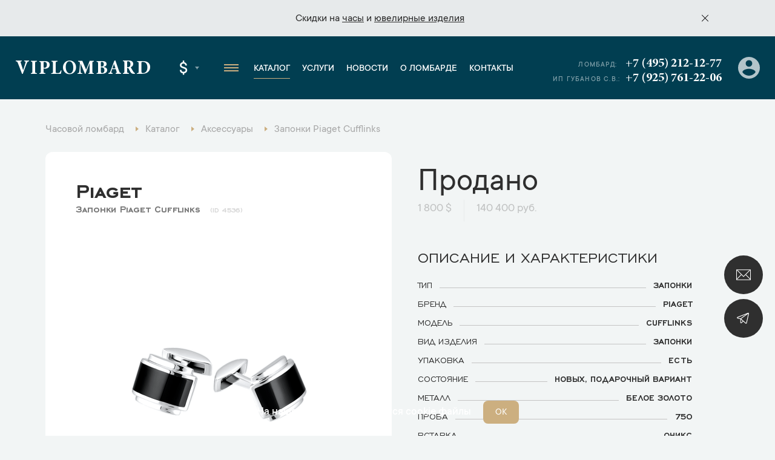

--- FILE ---
content_type: text/html; charset=UTF-8
request_url: https://www.viplombard.ru/catalog/accessories/piaget/piaget-cufflinks/
body_size: 19981
content:
<!DOCTYPE html>
<html lang="ru">

<head>
    <meta charset="UTF-8">
    <meta name="viewport" content="width=device-width, initial-scale=1, maximum-scale=1">
    <meta name="format-detection" content="telephone=no">
    <link rel="apple-touch-icon" sizes="180x180" href="/favicon/apple-touch-icon.png">
    <link rel="icon" type="image/png" sizes="32x32" href="/favicon/favicon-32x32.png">
    <link rel="icon" type="image/png" sizes="16x16" href="/favicon/favicon-16x16.png">
    <link rel="manifest" href="/favicon/site.webmanifest">
    <link rel="mask-icon" href="/favicon/safari-pinned-tab.svg" color="#5bbad5">
    <link rel="shortcut icon" href="/favicon/favicon.ico">
    <meta name="msapplication-TileColor" content="#da532c">
    <meta name="msapplication-config" content="/favicon/browserconfig.xml">
    <meta name="theme-color" content="#ffffff">
    <meta name="csrf-token" content="6NdCl3WK77EokRuQoCMucfsTgZLvwkKRHFbO2uqS" />
    <meta name="google-site-verification" content="2TTRjwmS3Tqpwd1XIUG7mC_fPrnND6mB8555PdEbIOI" />
    <meta name="yandex-verification" content="efc1731eaebf9ab2" />
<meta name="yandex-verification" content="03c163d400ca7edf" />
<meta name="yandex-verification" content="b3690422c9d6db00" />
      <meta name="google-site-verification" content="eFm13m71aHwQ9j_fOJkDKWzFrhLUbo2VeotojeOd1bg" />

	  <!-- Google Tag Manager -->
	<script>(function(w,d,s,l,i){w[l]=w[l]||[];w[l].push({'gtm.start':
	new Date().getTime(),event:'gtm.js'});var f=d.getElementsByTagName(s)[0],
	j=d.createElement(s),dl=l!='dataLayer'?'&l='+l:'';j.async=true;j.src=
	'https://www.googletagmanager.com/gtm.js?id='+i+dl;f.parentNode.insertBefore(j,f);
	})(window,document,'script','dataLayer','GTM-MMV5H58');</script>
	<!-- End Google Tag Manager -->
	<!-- Google Tag Manager (noscript) -->
	<noscript><iframe src="https://www.googletagmanager.com/ns.html?id=GTM-MMV5H58"
	height="0" width="0" style="display:none;visibility:hidden"></iframe></noscript>
	<!-- End Google Tag Manager (noscript) -->
<!-- Yandex.Metrika counter -->
<script type="text/javascript" >
   (function(m,e,t,r,i,k,a){m[i]=m[i]||function(){(m[i].a=m[i].a||[]).push(arguments)};
   m[i].l=1*new Date();k=e.createElement(t),a=e.getElementsByTagName(t)[0],k.async=1,k.src=r,a.parentNode.insertBefore(k,a)})
   (window, document, "script", "https://mc.yandex.ru/metrika/tag.js", "ym");

   ym(35316130, "init", {
        clickmap:true,
        trackLinks:true,
        accurateTrackBounce:true,
        webvisor:true,
        trackHash:true
   });
</script>
<noscript><div><img src="https://mc.yandex.ru/watch/35316130" style="position:absolute; left:-9999px;" alt="" /></div></noscript>
<!-- /Yandex.Metrika counter -->
                        <title>Запонки Piaget Cufflinks (4536) купить оригинал в Москве | В наличии по выгодной цене</title>
                            <meta name="description" content="Запонки Piaget Cufflinks (4536) купить в наличии в Москве. Гарантия подлинности. Часовой центр ВИП Ломбард. Тел.: +7 (495) 212-12-77." />
                                    <meta name="robots" content="index, follow" />
                
    <link rel="stylesheet" href="https://www.viplombard.ru/css/app.min.css?v=21">
    <link rel="stylesheet" href="https://www.viplombard.ru/css/custom.css?v=21">
</head>

<body>
    <style>
        .btn-form.disabled {
            pointer-events: none;
            opacity: .5 !important;
        }

        .popup__title {
            opacity: 1 !important;
            transform: none !important;
        }

        .product-specifications__item-right a {
            color: inherit;
            text-decoration: none;
        }

        @media (min-width: 640px) {
            .message-info__row {
                max-width: 1010px;
            }
        }

        .catalog__subtitle-delimiter {
            margin-top: 36px;
            margin-bottom: 20px;
            font-size: 38px;
            text-align: center;
            font-weight: 500;
        }

        .catalog__col.catalog__col_product.-archive {
            opacity: .6;
        }

        .product__price-archive {
            flex-wrap: wrap;
            display: flex;
            opacity: .4;
        }

        .product__price-archive .product__price-inner:first-child {
            margin-left: 0;
            border-left: none;
            padding-left: 0;
        }

        .brands-page__title {
            text-align: center;
            text-shadow: none;
            font-size: 40px;
        }

        .brands-page__subtitle {
            text-align: center;
            text-shadow: none;
            font-size: 28px;
        }

        .brands-page__items {
            display: flex;
            flex-wrap: wrap;
            align-items: stretch;
            justify-content: space-between;
            max-width: 900px;
            margin-left: auto;
            margin-right: auto;
            margin-top: 40px;
            margin-bottom: 80px;
            border: 1px solid #ddd;
            box-sizing: border-box;
            padding-left: 10px;
            padding-right: 10px;
        }

        .brands-page__item {
            display: block;
            width: 31%;
            padding: 20px;
            padding-bottom: 10px;
            font-size: 22px;
            text-decoration: none;
            color: #013e51;
            text-align: center;
            border-bottom: 1px solid #ddd;
            box-sizing: border-box;
            line-height: 150%;
            font-weight: 500;
        }

        @media (max-width: 720px) {
            .brands-page__item {
                width: 50%;
            }
        }

        @media (max-width: 457px) {
            .brands-page__item {
                width: 100%;
            }
        }

        .product__info {
            margin-top: 40px;
        }

        .product__service {
            margin-top: 40px;
        }

        .product__service a {
            font-size: 18px;
            color: inherit;
            color: #ccaf80;
            text-decoration: none;
        }

        .product__service:before {
            content: 'Смотрите также: ';
            font-size: 18px;
        }

        .service-contacts__wrapper {
            display: flex;
            max-width: 100%;
            box-sizing: border-box;
            align-items: stretch;
            justify-content: flex-start;
            min-height: 400px;
        }

        .service-contacts__right {
            width: 33%;
            font-size: 18px;
            border-left: none;
            padding: 32px;
            padding-left: 40px;
            background: #fff;
        }

        .service-contacts__left {
            width: 77%;
        }

        @media (max-width: 1440px) {
            .service-contacts__left {
                width: 64%;
            }

            .service-contacts__right {
                width: 36%;
            }
        }

        @media (max-width: 730px) {
            .service-contacts__wrapper {
                display: block;
            }

            .service-contacts__left {
                width: 100%;
                height: 300px;
            }

            .service-contacts__right {
                width: 100%;
            }
        }

        .service-contacts {
            margin-top: 60px;
            margin-bottom: 68px;
        }

        .service-contacts__item {
            margin-bottom: 24px;
        }

        .service-contacts__item a {
            text-decoration: none;
            color: inherit;
        }

        .service-contacts__item-row-links img {
            max-width: 32px;
            height: auto;
        }

        .service-contacts__item-row {
            font-size: 20px;
            margin-bottom: 6px;
        }

        .service-contacts__item-title {
            margin-bottom: 8px;
            font-weight: 500;
            color: #0d5870;
        }

        .service-contacts__item-title:after {
            content: ':';
        }

        .service-contacts__item-row-links {
            margin-top: 6px;
        }

        .catalog__tags {
            width: 100%;
            padding-bottom: 10px;
            padding-left: 10px;
        }

        .catalog__tags.-bottom {
            margin-top: 10px;
        }

        .catalog__tags-wrapper {
            display: flex;
            flex-wrap: wrap;
        }

        a.catalog__tags-item.-link {
            text-decoration: none;
            background: #fff;
            padding: 10px;
            padding-left: 16px;
            padding-right: 16px;
            margin-bottom: 10px;
            line-height: 100%;
            color: #838383;
            font-size: 18px;
            font-weight: 400;
            border-radius: 5px;
            margin-right: 10px;
            transition: all 0.3s linear;
        }

        .catalog__tags-item.-title {
            margin-right: 0px;
            text-transform: lowercase;
            font-size: 14px;
            line-height: 140%;
            font-weight: 500;
            opacity: .5;
            max-width: 90px;
            padding-right: 10px;
        }

        a.catalog__tags-item.-link:hover,
        a.catalog__tags-item.-link.-active {
            background: #0d5870;
            color: #fff;
        }

        .catalog__tags-item.-title:after {
            content: ':';
        }

        .catalog__tags-item.-active {
            pointer-events: none;
        }

        @media (max-width: 991px) {

            .catalog__tags {
                order: 4;
            }

            .catalog__tags-item.-title {
                display: none;
            }
        }

        @media (max-width: 640px) {
            .catalog__tags-wrapper {
                flex-wrap: nowrap;
                max-width: 100%;
                overflow-x: auto;
                display: none !important;
            }

            a.catalog__tags-item.-link {
                flex: 1;
                min-width: 153px;
                text-align: center;
                white-space: nowrap;
            }
        }

        .catalog__tags-wrapper.-large-buttons:not(.-show) {
            display: flex;
            flex-wrap: nowrap;
            overflow: hidden;
            max-width: 100%;
            width: 1106px;
            position: relative;
        }

        .catalog__tags-wrapper.-large-buttons:not(.-show) .catalog__tags-item.-link {
            white-space: nowrap;
        }

        .catalog__tags-wrapper.-large-buttons:not(.-show) a.catalog__tags-item.-link.-more.-js-catalog-tags-more {
            position: absolute;
            right: 0;
            bottom: 0;
            z-index: 1;
        }

        .catalog__tags-wrapper.-large-buttons:not(.-show):after {
            content: '';
            display: block;
            width: 100px;
            height: calc(100% - 10px);
            background: red;
            position: absolute;
            right: 0px;
            background: linear-gradient(90deg, rgba(242, 245, 245, 0) 0%, rgba(242, 245, 245, 0.7265756644454657) 17%, rgba(242, 245, 245, 1) 40%, rgba(242, 245, 245, 1) 100%);
        }


        .product-item__price-inner span:nth-child(1)::before {
            display: none;
        }

        .product-item__descr a {
            text-decoration: none;
            color: inherit;
            font-size: inherit;
        }

        .brand-lists__wrapper {
            text-align: center;
            margin-top: 40px;
        }

        .brand-lists__list-link.-large {
            font-size: 24px;
            display: inline-block;
            padding-left: 10px;
            padding-right: 10px;
            color: #0d5870;
            font-weight: 500;
            margin-bottom: 8px;
        }

        .brand-lists__list-link.-large:hover {
            color: #ccaf80;
        }

        .footer__bottom-text {
            color: #fff;
            opacity: .3;
            padding-bottom: 30px;
        }

        .home-banner img {
            max-width: 100%;
            height: auto;
        }

        .slider-link {
            text-align: center;
            margin-top: 40px;
            margin-bottom: 30px;
        }

        @media(max-width: 970px) {
            .slider-nav-container {
                justify-content: center;
                width: 100%;
            }
        }

        .product-item__label.-ny-sale {
            text-indent: -999999px;
            width: 50px;
            height: 50px;
            background-image: url('/img/ny-sale-icon.svg');
            background-color: transparent;
            background-size: contain;
            background-repeat: no-repeat;
            position: absolute;
            right: 20px;
            top: 20px;
        }

        .product__left {
            position: relative;
        }

        .product__label.-ny-sale {
            text-indent: -999999px;
            width: 50px;
            height: 50px;
            background-image: url('/img/ny-sale-icon.svg');
            background-color: transparent;
            background-size: contain;
            background-repeat: no-repeat;
            position: absolute;
            right: 10px;
            top: 10px;
        }

        @media (max-width: 1170px) {
            .product__label.-ny-sale {
                right: 30px;
            }
        }

        @media (max-width: 991px) {
            .product__label.-ny-sale {
                right: 10px;
            }
        }

        .contacts-info__item-parking {
            color: #ccaf80;
            border-style: double;
            padding: 3px;
            padding-bottom: 1px;
            padding-left: 8px;
            padding-right: 8px;
            display: inline-block;
            margin-bottom: 10px;
        }

        @media  only screen and (max-width: 566px) {
            .footer__left {
                flex: 0 0 auto;
                max-width: initial;
                padding-right: 20px;
            }
        }

        .message-info__item a {
            text-decoration: underline;
        }

        .js-filter[data-alias="city"] .catalog-filter-group__item {
            white-space: nowrap;
            flex-wrap: nowrap;
        }

        .popup__text {
            font-size: 20px;
            font-weight: 400;
            line-height: 140%;
            border: 1px solid #DDC;
            padding: 20px;
            padding-bottom: 10px;
            margin-top: 29px;
            border-radius: 12px;
        }

        .popup__text a {
            color: #0d5870;
            text-decoration: none;
            border-bottom: 1px solid currentColor;
        }

        .popup__text p {
            margin: 0;
            margin-bottom: 1em;
        }

        .mfp-arrow-left:before {
            border-right: none;
        }

        .mfp-arrow-left:after {
            border-right: 17px solid #0d5870;
        }

        .mfp-arrow-right:before {
            border-left: none;
        }

        .mfp-arrow-right:after {
            border-left: 17px solid #0d5870;
        }

        .mfp-counter {
            bottom: 0px;
            top: initial;
            right: 12px;
        }

        .mfp-image-holder .mfp-close {
            background-color: #0d5870;
            background-image: url(/img/close-white.svg);
            top: 40px;
            right: 20px;
            border-color: #0d5870;
        }

        .inline-form-2__btn {
            height: 100%;
            max-height: 64px;
        }
    </style>


            <div class="fixed-btn">
        <div class="fixed-btn__item">
            <a class="fixed-btn__item-icon js-popup" href="#online-assessment">
                <img src="/img/fixed-btn-1.svg" width="24">
            </a>
        </div>
        <div class="fixed-btn__item">
            <a class="fixed-btn__item-icon" href="https://t.me/+FwEiRCVeXss2NDEy" target="_blank">
                <img src="/img/fixed-btn-2.svg" width="24">
            </a>
        </div>
    </div>
    <div class="popup-container">
        <div class="popup popup_border popup_complete" id="popup-complete">
    <div class="popup__border">
        <div class="popup__container popup__container_complete">
            <div class="popup__title">Ваша заявка успешно оформлена</div>
            <div class="popup__descr popup__descr_complete">Наш менеджер свяжется с вами в ближайшее время</div>
            <div class="popup__text">
                <p>Рекомендуем Вам подписаться на наши закрытые Telegram-каналы, чтобы первым получить информацию о новинках и лучших предложениях.</p>
                <p>Часы - <a href="https://t.me/+WT1nAtHiA5VmOWIy" target="_blank">https://t.me/+WT1nAtHiA5VmOWIy</a></p>
                <p>Ювелирные изделия - <a href="https://t.me/+3v8G7MB_KBQ5Y2Vi" target="_blank">https://t.me/+3v8G7MB_KBQ5Y2Vi</p>
            </div>
        </div>
    </div>
</div>
<div class="popup popup_border popup_complete" id="citizen-appeal-complete">
    <div class="popup__border">
        <div class="popup__container popup__container_complete">
            <div class="popup__title">Обращение №<span class="citizen-appeal-id">1</span> принято</div>
            <div class="popup__descr popup__descr_complete">Мы постараемся рассмотреть его как можно скорее</div>
        </div>
    </div>
</div>
<a href="#popup-complete" class="open-complete js-popup" style="display: none;">Спасибо за заявку</a>
<div class="popup popup_border popup_callback" id="online-assessment">
    <div class="popup__border">
        <div class="popup__container popup__container_callback">
            <div class="popup__title popup__title_callback">Онлайн оценка</div>
            <form class="validate js-form" method="POST" action="https://www.viplombard.ru/feedback/" data-ym-goal="goal_webform_success_3">
                <input type="hidden" name="type" value="3">
                <input type="hidden" name="page_title" value="Запонки Piaget Cufflinks">
                <input type="hidden" name="page_url" value="https://www.viplombard.ru/catalog/accessories/piaget/piaget-cufflinks">
                <input type="hidden" name="url" value="">
                <div class="popup__field">
                    <div class="input">
                        <div class="input__name">Имя</div>
                        <input class="input__field" type="text" placeholder="Введите имя" name="name" data-kval-rules="name" autocomplete="no" />
                    </div>
                </div>
                <div class="popup__field">
                    <div class="input">
                        <div class="input__name">Телефон*</div>
                        <input class="input__field" type="tel" data-kval-rules="phone" required placeholder="Введите телефон" name="phone" autocomplete="no" />
                    </div>
                </div>
                <div class="popup__field">
                    <div class="textarea">
                        <div class="textarea__name">Сообщение</div>
                        <textarea class="textarea__field" name="message" data-kval-rules="message"></textarea>
                        <div class="textarea__placeholder">Введите текст <span>(необязательно)</span>
                        </div>
                    </div>
                </div>
                <div class="input-file popup__input-file">
                    <input class="input-file__field" type="file" data-kval-rules="files" multiple name="files[]" />
                    <div class="input-file__text">прикрепить фото</div>
                </div>
                <button class="popup__btn popup__btn_anim btn-form">Отправить</button>
            </form>
            <div class="popup__policy form-policy">Нажимая кнопку «Отправить», вы <a href="/soglasie-na-obrabotku-personalnykh-dannykh/">соглашаетесь на обработку персональных данных</a> в соответствии с <a href="/politika-obrabotki-i-zashchity-personalnykh-dannykh/">Политикой обработки персональных данных</a></div>
        </div>
    </div>
</div>
<div class="popup popup_border popup_callback" id="callback">
    <div class="popup__border">
        <div class="popup__container popup__container_callback">
            <div class="popup__title popup__title_callback">Обратная связь</div>
            <form class="validate js-form" method="POST" action="https://www.viplombard.ru/feedback/" data-ym-goal="goal_webform_success_4">
                <input type="hidden" name="type" value="2">
                <input type="hidden" name="page_title" value="Запонки Piaget Cufflinks">
                <input type="hidden" name="page_url" value="https://www.viplombard.ru/catalog/accessories/piaget/piaget-cufflinks">
                <input type="hidden" name="url" value="">
                <div class="popup__field">
                    <div class="input">
                        <div class="input__name">Имя</div>
                        <input class="input__field" type="text" placeholder="Введите имя" name="name" data-kval-rules="name" autocomplete="no" />
                    </div>
                </div>
                <div class="popup__field">
                    <div class="input">
                        <div class="input__name">Телефон*</div>
                        <input class="input__field" type="tel" data-kval-rules="phone" required placeholder="Введите телефон" name="phone" autocomplete="no" />
                    </div>
                </div>
                <div class="popup__field">
                    <div class="textarea">
                        <div class="textarea__name">Сообщение</div>
                        <textarea class="textarea__field" name="message" data-kval-rules="message"></textarea>
                        <div class="textarea__placeholder">Введите текст <span>(необязательно)</span>
                        </div>
                    </div>
                </div>
                <div class="input-file popup__input-file">
                    <input class="input-file__field" type="file" data-kval-rules="files" multiple name="files[]" />
                    <div class="input-file__text">прикрепить фото</div>
                </div>
                <button class="popup__btn popup__btn_anim btn-form">Отправить</button>
            </form>
            <div class="popup__policy form-policy">Нажимая кнопку «Отправить», вы <a href="/soglasie-na-obrabotku-personalnykh-dannykh/">соглашаетесь на обработку персональных данных</a> в соответствии с <a href="/politika-obrabotki-i-zashchity-personalnykh-dannykh/">Политикой обработки персональных данных</a></div>
        </div>
    </div>
</div>
<div class="popup popup_border popup_callback" id="citizen_appeals">
    <div class="popup__border">
        <div class="popup__container popup__container_callback">
            <div class="popup__title popup__title_callback">Обращение граждан</div>
            <form class="validate js-form" method="POST" action="https://www.viplombard.ru/feedback/" data-ym-goal="goal_webform_success_ca" data-complete-popup="#citizen-appeal-complete">
                <input type="hidden" name="type" value="8">
                <input type="hidden" name="page_title" value="Запонки Piaget Cufflinks">
                <input type="hidden" name="page_url" value="https://www.viplombard.ru/catalog/accessories/piaget/piaget-cufflinks">
                <input type="hidden" name="url" value="">
                <div class="popup__field">
                    <div class="input">
                        <div class="input__name">Имя*</div>
                        <input class="input__field" type="text" required placeholder="Введите имя" name="name" data-kval-rules="name" autocomplete="no" />
                    </div>
                </div>
                <div class="popup__field">
                    <div class="input">
                        <div class="input__name">Телефон*</div>
                        <input class="input__field" type="tel" data-kval-rules="phone" required placeholder="Введите телефон" name="phone" autocomplete="no" />
                    </div>
                </div>
                <div class="popup__field">
                    <div class="input">
                        <div class="input__name">E-mail*</div>
                        <input class="input__field" type="email" required placeholder="Введите e-mail" name="email" autocomplete="no" />
                    </div>
                </div>
                <div class="popup__field">
                    <div class="textarea">
                        <div class="textarea__name">Текст обращения*</div>
                        <textarea class="textarea__field" name="message" data-kval-rules="message" required></textarea>
                        <div class="textarea__placeholder">Введите текст обращения</span>
                        </div>
                    </div>
                </div>
                <div class="input-file popup__input-file">
                    <input class="input-file__field" type="file" data-kval-rules="files" multiple name="files[]" />
                    <div class="input-file__text">прикрепить фото</div>
                </div>
                <button class="popup__btn popup__btn_anim btn-form">Отправить</button>
            </form>
            <div class="popup__policy form-policy">Нажимая кнопку «Отправить», вы <a href="/soglasie-na-obrabotku-personalnykh-dannykh/">соглашаетесь на обработку персональных данных</a> в соответствии с <a href="/politika-obrabotki-i-zashchity-personalnykh-dannykh/">Политикой обработки персональных данных</a></div>
        </div>
    </div>
</div>
                <div class="popup popup_product" id="popup-product">
        <div class="popup__row">
            <div class="popup__left">
                <div class="popup-product">
                    <div class="popup-product__brand">Piaget</div>
                    <div class="popup-product__title">Запонки Piaget</div>
                    <div class="popup-product__subtitle">Piaget Cufflinks</div>
                    <img class="popup-product__img" src="https://www.viplombard.ru/images/transparent-thumbs-vertical-325x390-products/wp/images/2017_05_Piaget-Cufflinks_280.png" alt="" role="presentation" />
                    <div class="popup-product__price">
                        <div class="popup-product__price-title">цена</div>
                        <div class="popup-product__price-value">1 800 $</div>
                    </div>
                </div>
            </div>
            <div class="popup__right">
                <img class="popup__img popup__img_product popup__img" src="/img/popup-photo.svg" width="133" alt="" role="presentation" />
                <form class="validate js-form" method="POST" action="https://www.viplombard.ru/feedback/" data-ym-goal="goal_webform_success_2">
                    <input type="hidden" name="product_id" value="4536">
                    <input type="hidden" name="type" value="4">
                    <input type="hidden" name="page_title" value="Запонки Piaget Cufflinks">
                    <input type="hidden" name="page_url" value="https://www.viplombard.ru/catalog/accessories/piaget/piaget-cufflinks">
                    <input type="hidden" name="url">
                    <div class="popup__field">
                        <div class="input">
                            <div class="input__name">Имя</div>
                            <input class="input__field" type="text" placeholder="Введите имя" name="name" data-kval-rules="name" autocomplete="no" />
                        </div>
                    </div>
                    <div class="popup__field">
                        <div class="input">
                            <div class="input__name">Телефон*</div>
                            <input class="input__field" type="tel" data-kval-rules="phone" required placeholder="Введите телефон" name="phone" autocomplete="no" />
                        </div>
                    </div>
                    <div class="popup__field">
                        <div class="textarea">
                            <div class="textarea__name">Сообщение </div>
                            <textarea class="textarea__field" name="message" data-kval-rules="message"></textarea>
                            <div class="textarea__placeholder">Введите текст <span>(необязательно)</span>
                            </div>
                        </div>
                    </div>
                    <button class="popup__btn popup__btn_anim btn-form">Отправить</button>
                    <div class="popup__policy form-policy">Нажимая кнопку «Отправить», вы <a href="/soglasie-na-obrabotku-personalnykh-dannykh/">соглашаетесь на обработку персональных данных</a> в соответствии с <a href="/politika-obrabotki-i-zashchity-personalnykh-dannykh/">Политикой обработки персональных данных</a></div>
                </form>
                <div class="popup__availability">
                    <div class="popup__availability-left">
                        <img src="/img/checked-gold.svg">
                    </div>
                    <div class="popup__availability-right">ВЫБРАННЫЙ ВАМИ ТОВАР МОЖНО ПРИОБРЕСТИ В ОФИСЕ</div>
                </div>
            </div>
        </div>
    </div>

    <div class="popup popup_border popup_photo" id="popup-photo">
        <div class="popup__border">
            <div class="popup__container popup__container_photo">
                <img class="popup__img" src="/img/popup-photo.svg" width="133" alt="" role="presentation" />
                <div class="popup__big-title">ПОЛУЧИТЬ ЖИВЫЕ ФОТО</div>
                <div class="popup__descr popup__descr_photo"><strong>Piaget</strong>  Cufflinks</div>
                <form class="validate js-form" method="POST" action="https://www.viplombard.ru/feedback/" data-ym-goal="goal_webform_success_1">
                    <input type="hidden" name="product_id" value="4536">
                    <input type="hidden" name="type" value="5">
                    <input type="hidden" name="page_title" value="Запонки Piaget Cufflinks">
                    <input type="hidden" name="page_url" value="https://www.viplombard.ru/catalog/accessories/piaget/piaget-cufflinks">
                    <input type="hidden" name="url">
                    <div class="popup-form-row">
                        <div class="popup-form-row__col popup-form-row__col_input">
                            <div class="input">
                                <div class="input__name">телефон*</div>
                                <input class="input__field" type="tel" data-kval-rules="phone" required placeholder="Введите телефон" name="phone" autocomplete="no" />
                            </div>
                        </div>
                        <div class="popup-form-row__col popup-form-row__col_btn">
                            <button class="popup-form-row__btn btn-form">отправить</button>
                        </div>
                    </div>
                    <div class="popup-messenger">
                        <div class="popup-messenger__title">Способ связи</div>
                        <div class="popup-messenger__row">
                            <div class="popup-messenger__col">
                                <label class="popup-messenger__item popup-messenger__item_green">
                                    <input type="radio" name="messenger" value="WhatsApp" checked>
                                    <span class="popup-messenger__item-text">WHATSAPP</span>
                                </label>
                            </div>
                            <div class="popup-messenger__col">
                                <label class="popup-messenger__item popup-messenger__item_blue">
                                    <input type="radio" value="Telegram" name="messenger">
                                    <span class="popup-messenger__item-text">TELEGRAM</span>
                                </label>
                            </div>
                        </div>
                    </div>
                </form>
                <div class="popup__policy form-policy">Нажимая кнопку «Отправить», вы <a href="/soglasie-na-obrabotku-personalnykh-dannykh/">соглашаетесь на обработку персональных данных</a> в соответствии с <a href="/politika-obrabotki-i-zashchity-personalnykh-dannykh/">Политикой обработки персональных данных</a></div>
            </div>
        </div>
    </div>
        </div>

    <div itemscope itemtype="http://schema.org/WebSite" style="display:none;">
        <link itemprop="url" href="https://www.viplombard.ru/" />
        <form itemprop="potentialAction" itemscope itemtype="http://schema.org/SearchAction">
            <meta itemprop="target" content="https://www.viplombard.ru/search?s={search_term_string}" />
            <input itemprop="query-input" type="text" name="search_term_string" required />
            <input type="submit" />
        </form>
    </div>

    <div class="overlay"></div>
    <div class="left-menu">
        <div class="left-menu__top">
            <a class="left-menu__logo" href="https://www.viplombard.ru/">Viplombard</a>
            <div class="left-menu__close"></div>
        </div>
        <div class="left-menu__city">
            <div class="header-select header-select_city">
                <div class="header-select__current header-select__current_city">Москва</div>
                <div class="header-select__dropdown header-select__dropdown_city">
                                                                                                                        <a class="header-select__item header-select__item_city" data-id="2" href="#spb">Санкт-Петербург</a>
                                        <a class="header-select__item header-select__item_city" href="https://lombard-watch.kz">Алматы</a>
                </div>
            </div>
        </div>
        <div class="left-menu__overflow">
            <div class="left-menu__middle">
                <div class="left-menu__group">
                    <a class="left-menu__group-title" href="https://www.viplombard.ru/catalog/watches/">Каталог</a>
                    <ul class="left-menu__group-list">
                        <li>
                            <a href="https://www.viplombard.ru/catalog/watches/">Швейцарские часы</a>
                        </li>
                        <li>
                            <a href="https://www.viplombard.ru/catalog/jewelry/">Ювелирные украшения</a>
                        </li>
                        <li>
                            <a href="https://www.viplombard.ru/catalog/accessories/">Аксессуары</a>
                        </li>
                    </ul>
                </div>
                <div class="left-menu__group">
                    <a class="left-menu__group-title" href="https://www.viplombard.ru/services/">Услуги</a>
                    <ul class="left-menu__group-list">
                                                                                    <li>
                                    <a href="https://www.viplombard.ru/catalog/watches/">Купить</a>
                                </li>
                                                                                                                <li>
                                    <a href="https://www.viplombard.ru/services/pledge/">Заложить</a>
                                </li>
                                                                                                                <li>
                                    <a href="https://www.viplombard.ru/services/buying/">Продать</a>
                                </li>
                                                                                                                <li>
                                    <a href="https://www.viplombard.ru/services/estimation/">Оценить</a>
                                </li>
                                                                                                                <li>
                                    <a href="https://www.viplombard.ru/services/comission/">Сдать на комиссию</a>
                                </li>
                                                                            <li>
                            <a href="https://www.viplombard.ru/services/pledge/zalog-avtotransporta/">Автоломбард</a>
                        </li>
                    </ul>
                </div>
                <div class="left-menu__group">
                    <a class="left-menu__group-title" href="https://www.viplombard.ru/news/">Новости</a>
                </div>
                <div class="left-menu__group">
                    <a class="left-menu__group-title" href="https://www.viplombard.ru/about/">О ломбарде</a>
                </div>
                <div class="left-menu__group">
                    <a class="left-menu__group-title" href="https://www.viplombard.ru/contacts/">Контакты</a>
                </div>
            </div>
            <div class="left-menu__bottom">
                <div class="left-menu__address">Кутузовский проспект, 23
                                            <br><span style="font-weight: 500;">Есть бесплатная парковка!</span>
                                    </div>

                <a class="left-menu__phone" href="tel:+74952121277">+7 (495) 212-12-77</a>
                <div class="left-menu__bottom-title">Мессенджеры</div>
                                    <div class="left-menu__bottom-mess">
                                                    <a href="whatsapp://send?phone=+79857662882">
                                <img src="/img/contacts-whatsapp.svg" width="35">
                            </a>
                                                                                                    <a href="https://t.me/+79857662882">
                                <img src="/img/contacts-tg.svg" width="35">
                            </a>
                                            </div>
                                                    <div class="left-menu__bottom-title">График работы</div>
                    <div class="left-menu__bottom-sched">
                                                    <span>Пн. - Пт..:</span> с 10:00 до 20:00
                                                            <br>
                                                                                <span>Сб..:</span> с 11:00 до 18:00
                                                            <br>
                                                                                <span>Вс..:</span> с 12:00 до 17:00
                                                                        </div>
                            </div>
        </div>
    </div>
            <div class="message-info">
                        <div class="container">
                <div class="message-info__row">
                    <div class="message-info__close -js-close-message"></div>
                    <div class="message-info__prev message-info__btn" style="display: none;">
                        <svg width="6" height="10" fill="none" xmlns="http://www.w3.org/2000/svg" preserveAspectRatio="none">
                            <path d="M0 5L5 0L5.7 0.7L1.4 5L5.7 9.3L5 10L0 5Z" fill="black"></path>
                        </svg>
                    </div>
                    <div class="message-info__slider swiper-container">
                        <div class="swiper-wrapper">
                            <div class="message-info__slide swiper-slide">
                                <div class="message-info__item">
                                                                        Скидки на <a href="/catalog/watches/?promo=is_sale">часы</a> и <a href="/catalog/jewelry/?promo=is_sale">ювелирные изделия</a>
                                                                    </div>
                            </div>
                        </div>
                    </div>
                    <div class="message-info__next message-info__btn" style="display: none;">
                        <svg width="6" height="10" fill="none" xmlns="http://www.w3.org/2000/svg" preserveAspectRatio="none">
                            <path d="M6 5L1 10L0.3 9.3L4.6 5L0.300001 0.700001L1 1.47023e-06L6 5Z" fill="black"></path>
                        </svg>
                    </div>
                </div>
            </div>
        </div>
        <header class="header">
        <div class="header__row">
            <div class="header__left">
                <div class="header__logo-container">
                    <div class="header__hamburger header__hamburger_m">
                        <span></span>
                    </div>
                    <a class="header__logo" href="https://www.viplombard.ru/">Viplombard</a>
                </div>
                <div class="header__select">
                    <div class="header-select header-select_city header__select-city">
                        <div class="header-select__current header-select__current_city">Москва</div>
                        <div class="header-select__dropdown header-select__dropdown_city">
                                                                                                                                                                <a class="header-select__item header-select__item_city" data-id="2" href="#spb">Санкт-Петербург</a>
                                                        <a class="header-select__item header-select__item_city" href="https://lombard-watch.kz">Алматы</a>
                        </div>
                    </div>
                    <div class="header-select header-select_currency">
                        <div class="header-select__current header-select__current_currency">$</div>
                        <div class="header-select__dropdown header-select__dropdown_currency">
                                                                                                                                                                <a class="header-select__item header-select__item_currency" href="#" data-id="2">₽</a>
                                                    </div>
                    </div>
                </div>
                <div class="header__hamburger header__hamburger_d">
                    <span></span>
                </div>
                <ul class="menu header__menu">
                    <li class="menu__li-top">
                        <a class="menu__link-top" href="https://www.viplombard.ru/">Главная</a>
                    </li>
                    <li class="menu__li-top menu__li-top_dropdown">
                        <a class="menu__link-top menu__link-top_active" href="https://www.viplombard.ru/catalog/watches/">Каталог</a>
                        <ul class="menu__dropdown menu__dropdown_first">
                            <li class="menu__dropdown-li">
                                <a class="menu__dropdown-link" href="https://www.viplombard.ru/catalog/watches/">Швейцарские часы</a>
                            </li>
                            <li class="menu__dropdown-li menu__dropdown-li_arrow">
                                <a class="menu__dropdown-link" href="https://www.viplombard.ru/catalog/jewelry/">Ювелирные украшения</a>
                                <ul class="menu__dropdown menu__dropdown_second">
                                                                            <li class="menu__dropdown-li">
                                            <a class="menu__dropdown-link" href="https://www.viplombard.ru/catalog/jewelry/bracelet/">Браслеты</a>
                                        </li>
                                                                            <li class="menu__dropdown-li">
                                            <a class="menu__dropdown-link" href="https://www.viplombard.ru/catalog/jewelry/brooch/">Броши</a>
                                        </li>
                                                                            <li class="menu__dropdown-li">
                                            <a class="menu__dropdown-link" href="https://www.viplombard.ru/catalog/jewelry/cufflinks/">Запонки</a>
                                        </li>
                                                                            <li class="menu__dropdown-li">
                                            <a class="menu__dropdown-link" href="https://www.viplombard.ru/catalog/jewelry/necklace/">Колье</a>
                                        </li>
                                                                            <li class="menu__dropdown-li">
                                            <a class="menu__dropdown-link" href="https://www.viplombard.ru/catalog/jewelry/ring/">Кольца</a>
                                        </li>
                                                                            <li class="menu__dropdown-li">
                                            <a class="menu__dropdown-link" href="https://www.viplombard.ru/catalog/jewelry/set/">Комплекты</a>
                                        </li>
                                                                            <li class="menu__dropdown-li">
                                            <a class="menu__dropdown-link" href="https://www.viplombard.ru/catalog/jewelry/cross/">Кресты</a>
                                        </li>
                                                                            <li class="menu__dropdown-li">
                                            <a class="menu__dropdown-link" href="https://www.viplombard.ru/catalog/jewelry/pendants/">Подвески</a>
                                        </li>
                                                                            <li class="menu__dropdown-li">
                                            <a class="menu__dropdown-link" href="https://www.viplombard.ru/catalog/jewelry/pouches/">Пусеты</a>
                                        </li>
                                                                            <li class="menu__dropdown-li">
                                            <a class="menu__dropdown-link" href="https://www.viplombard.ru/catalog/jewelry/earrings/">Серьги</a>
                                        </li>
                                                                    </ul>
                            </li>
                            <li class="menu__dropdown-li menu__dropdown-li_arrow">
                                <a class="menu__dropdown-link" href="https://www.viplombard.ru/catalog/accessories/">Аксессуары</a>
                                <ul class="menu__dropdown menu__dropdown_second">
                                                                            <li class="menu__dropdown-li">
                                            <a class="menu__dropdown-link" href="https://www.viplombard.ru/catalog/accessories/bumazhnik/">Бумажники</a>
                                        </li>
                                                                            <li class="menu__dropdown-li">
                                            <a class="menu__dropdown-link" href="https://www.viplombard.ru/catalog/accessories/ruchka/">Ручки</a>
                                        </li>
                                                                            <li class="menu__dropdown-li">
                                            <a class="menu__dropdown-link" href="https://www.viplombard.ru/catalog/accessories/sumka/">Сумки</a>
                                        </li>
                                                                    </ul>
                            </li>
                        </ul>
                    </li>
                    <li class="menu__li-top menu__li-top_dropdown">
                        <a class="menu__link-top" href="https://www.viplombard.ru/services/">Услуги</a>

                        <ul class="menu__dropdown menu__dropdown_first">
                                                            <li class="menu__dropdown-li">
                                                                            <a class="menu__dropdown-link" href="https://www.viplombard.ru/catalog/watches/">Купить</a>
                                                                                                        </li>
                                                            <li class="menu__dropdown-li menu__dropdown-li_arrow">
                                                                            <a class="menu__dropdown-link" href="https://www.viplombard.ru/services/pledge/">Заложить</a>
                                                                                                                <ul class="menu__dropdown menu__dropdown_second">
                                                                                                                                                <li class="menu__dropdown-li">
                                                        <a class="menu__dropdown-link" href="https://www.viplombard.ru/services/pledge/">Залог часов</a>
                                                    </li>
                                                                                                <li class="menu__dropdown-li">
                                                    <a class="menu__dropdown-link" href="https://www.viplombard.ru/services/pledge/jewelry/">Залог бриллиантов</a>
                                                </li>
                                                                                                                                            <li class="menu__dropdown-li">
                                                    <a class="menu__dropdown-link" href="https://www.viplombard.ru/services/pledge/zalog-avtotransporta/">Залог авто</a>
                                                </li>
                                                                                                                                </ul>
                                                                    </li>
                                                            <li class="menu__dropdown-li menu__dropdown-li_arrow">
                                                                            <a class="menu__dropdown-link" href="https://www.viplombard.ru/services/buying/">Продать</a>
                                                                                                                <ul class="menu__dropdown menu__dropdown_second">
                                                                                                                                            <li class="menu__dropdown-li">
                                                    <a class="menu__dropdown-link" href="https://www.viplombard.ru/services/buying/watches/">Скупка швейцарских часов</a>
                                                </li>
                                                                                                                                            <li class="menu__dropdown-li">
                                                    <a class="menu__dropdown-link" href="https://www.viplombard.ru/services/buying/watches/zolotye/">Скупка золотых часов</a>
                                                </li>
                                                                                                                                            <li class="menu__dropdown-li">
                                                    <a class="menu__dropdown-link" href="https://www.viplombard.ru/services/buying/jewelry/">Скупка ювелирных изделий</a>
                                                </li>
                                                                                                                                            <li class="menu__dropdown-li">
                                                    <a class="menu__dropdown-link" href="https://www.viplombard.ru/services/buying/brillianty/">Скупка бриллиантов</a>
                                                </li>
                                                                                                                                            <li class="menu__dropdown-li">
                                                    <a class="menu__dropdown-link" href="https://www.viplombard.ru/services/buying/precious-stones/">Скупка драгоценных камней</a>
                                                </li>
                                                                                                                                        <li class="menu__dropdown-li">
                                                    <a class="menu__dropdown-link" href="https://www.viplombard.ru/brands/">Выкупаем бренды</a>
                                                </li>
                                                                                    </ul>
                                                                    </li>
                                                            <li class="menu__dropdown-li menu__dropdown-li_arrow">
                                                                            <a class="menu__dropdown-link" href="https://www.viplombard.ru/services/estimation/">Оценить</a>
                                                                                                                <ul class="menu__dropdown menu__dropdown_second">
                                                                                                                                            <li class="menu__dropdown-li">
                                                    <a class="menu__dropdown-link" href="https://www.viplombard.ru/services/estimation/watches/">Оценка стоимости швейцарских часов</a>
                                                </li>
                                                                                                                                            <li class="menu__dropdown-li">
                                                    <a class="menu__dropdown-link" href="https://www.viplombard.ru/services/estimation/jewelry/">Оценка ювелирных украшений</a>
                                                </li>
                                                                                                                                            <li class="menu__dropdown-li">
                                                    <a class="menu__dropdown-link" href="https://www.viplombard.ru/services/estimation/brilliantov/">Оценка бриллиантов</a>
                                                </li>
                                                                                                                                            <li class="menu__dropdown-li">
                                                    <a class="menu__dropdown-link" href="https://www.viplombard.ru/services/estimation/dragocennyh-kamnej/">Оценка драгоценных камней</a>
                                                </li>
                                                                                                                                </ul>
                                                                    </li>
                                                            <li class="menu__dropdown-li">
                                                                            <a class="menu__dropdown-link" href="https://www.viplombard.ru/services/comission/">Сдать на комиссию</a>
                                                                                                        </li>
                                                    </ul>
                    </li>
                    <li class="menu__li-top">
                        <a class="menu__link-top" href="https://www.viplombard.ru/news/">Новости</a>
                    </li>
                    <li class="menu__li-top">
                        <a class="menu__link-top" href="https://www.viplombard.ru/about/">О ломбарде</a>
                    </li>
                    <li class="menu__li-top">
                        <a class="menu__link-top" href="https://www.viplombard.ru/contacts/">Контакты</a>
                    </li>
                </ul>
            </div>
            <div class="header__right">
                <div class="header__phones">
                    <div class="header__phone">
                        <div class="header__phone-title">Ломбард:</div>
                        <a class="header__phone-number" href="tel:+74952121277">+7 (495) 212-12-77</a>
                    </div>
                    <div class="header__phone">
                        <div class="header__phone-title">ИП ГУБАНОВ С.В.:</div>
                        <a class="header__phone-number" href="tel:+79257612206">+7 (925) 761-22-06</a>
                    </div>
                </div>
                            </div>
            <a class="header_account" target="_blank" href="https://cabinet.viplombard.ru">
                <svg width="36" height="36" viewBox="0 0 36 36" fill="none" xmlns="http://www.w3.org/2000/svg">
                    <path fill-rule="evenodd" clip-rule="evenodd" d="M18 0C8.1 0 0 8.1 0 18C0 27.9 8.1 36 18 36C27.9 36 36 27.9 36 18C36 8.1 27.9 0 18 0ZM18 5.4C21.06 5.4 23.4 7.74 23.4 10.8C23.4 13.86 21.06 16.2 18 16.2C14.94 16.2 12.6 13.86 12.6 10.8C12.6 7.74 14.94 5.4 18 5.4ZM18 30.96C13.5 30.96 9.54 28.62 7.2 25.2C7.2 21.6 14.4 19.62 18 19.62C21.6 19.62 28.8 21.6 28.8 25.2C26.46 28.62 22.5 30.96 18 30.96Z" fill="white" />
                </svg>
            </a>
        </div>
    </header>

        <section class="breadcrumbs" itemscope itemtype="http://schema.org/BreadcrumbList">
    <div class="container">
        <ul class="breadcrumbs__list">
                                    <li class="breadcrumbs__list-item" itemprop="itemListElement" itemscope itemtype="http://schema.org/ListItem">
                            <a itemprop="item" href="https://www.viplombard.ru/"><span itemprop="name">Часовой ломбард</span></a>
                            <meta itemprop="position" content="1" />
            </li>
                                    <li class="breadcrumbs__list-item" itemprop="itemListElement" itemscope itemtype="http://schema.org/ListItem">
                            <a itemprop="item" href="https://www.viplombard.ru/catalog/"><span itemprop="name">Каталог</span></a>
                            <meta itemprop="position" content="2" />
            </li>
                                    <li class="breadcrumbs__list-item" itemprop="itemListElement" itemscope itemtype="http://schema.org/ListItem">
                            <a itemprop="item" href="https://www.viplombard.ru/catalog/accessories/"><span itemprop="name">Аксессуары</span></a>
                            <meta itemprop="position" content="3" />
            </li>
                                    <li class="breadcrumbs__list-item" itemprop="itemListElement" itemscope itemtype="http://schema.org/ListItem">
                            <span itemprop="name">Запонки Piaget Cufflinks</span>
                            <meta itemprop="position" content="4" />
            </li>
                    </ul>
    </div>
</section>        <section class="product" itemscope itemtype="http://schema.org/Product">
        <div style="display: none;">
            <div itemprop="offers" itemscope itemtype="http://schema.org/Offer">
                <span itemprop="price">140400</span>
                <span itemprop="priceCurrency">RUB</span>
                                <span itemprop="url">https://www.viplombard.ru/catalog/accessories/piaget/piaget-cufflinks/</span>
            </div>
            <span itemprop="description">
                                    Тип: Запонки;
                                    Бренд: Piaget;
                                    Модель: Cufflinks;
                                    Вид изделия: Запонки;
                                    Упаковка: Есть;
                                    Состояние: новых, подарочный вариант;
                                    Металл: Белое золото;
                                    Проба: 750;
                                    Вставка: Оникс;
                                    Вес изделия: 19,98 гр;
                            </span>
        </div>
        <div class="container">
            <div class="product__row">
                <div class="product__left">
                    <div class="product__bg">
                        <a class="product__title" style="" href="https://www.viplombard.ru/catalog/accessories/piaget/">Piaget</a>
                        <div class="product__subtitle">
                            <h1 itemprop="name">Запонки Piaget Cufflinks <span>4536</span></h1>
                        </div>
                                                <div class="product__slider-main swiper-container">
                            <div class="swiper-wrapper">
                                                                                                            <div class="product__slide-main swiper-slide">
                                            <a class="product__item-main js-gallery-product" href="https://www.viplombard.ru/images/products/wp/images/2017_05_Piaget-Cufflinks_280.png">
                                                <img  itemprop="image"src="https://www.viplombard.ru/images/thumbs-contain-293x472-products/wp/images/2017_05_Piaget-Cufflinks_280.png" alt="Запонки Piaget Cufflinks (4536)">
                                            </a>
                                        </div>
                                                                                                                                    </div>
                        </div>
                        <div class="product__slider-miniatures swiper-container">
                            <div class="product__slider-miniatures_nav-container">
                                <div class="product__slider-miniatures_nav -prev products-slider__nav_prev slider-nav" tabindex="0" role="button" aria-label="Previous slide" aria-disabled="false">
                                    <img src="/img/arrow-left-white.svg" height="15">
                                </div>
                                <div class="product__slider-miniatures_nav -next products-slider__nav_next slider-nav" tabindex="0" role="button" aria-label="Next slide" aria-disabled="false">
                                    <img src="/img/arrow-right-white.svg" height="15">
                                </div>
                            </div>
                            <div class="swiper-wrapper">
                                                                    <div class="product__slide-miniatures swiper-slide">
                                        <div class="product__item-miniatures">
                                            <img src="https://www.viplombard.ru/images/thumbs-cover-100x100-products/wp/images/2017_05_Piaget-Cufflinks_280.png" alt="Запонки Piaget Cufflinks (4536) №2">
                                        </div>
                                    </div>
                                                                                                </div>
                        </div>
                                                    <div class="product__descr">
                                <p>Запонки Piaget выполненные из белого золота 750 пробы с ониксом. Вес изделия - 19,98 гр.</p>
                            </div>
                                            </div>
                    <div class="product__featured-links" data-adaptive-teleport='{"width": 991, "selector": ".product-specifications.product__specifications"}'>
                                                    <div class="related-links">
    <div class="related-links__container">
        <h2 class="related-links__title">Вас могут заинтересовать</h2>
        <div class="related-links__items">
                            <a class="related-links__item" href="https://www.viplombard.ru/catalog/accessories/piaget/">
                    Аксессуары Piaget
                </a>
                    </div>
    </div>
</div>
                                                                            <div class="related-links">
    <div class="related-links__container">
        <h2 class="related-links__title">Рекомендуемые услуги</h2>
        <div class="related-links__items">
                            <a class="related-links__item" href="https://www.viplombard.ru/services/buying/precious-stones/">
                    Скупка драгоценных камней
                </a>
                            <a class="related-links__item" href="https://www.viplombard.ru/services/estimation/dragocennyh-kamnej/">
                    Оценка камней
                </a>
                    </div>
    </div>
</div>
                                            </div>
                </div>
                <div class="product__right">
                                        <div class="product__price">
                                                    <div class="product__price-dollar">Продано</div>
                                            </div>
                                            <div class="product__price-archive">
                            <div class="product__price-inner">1 800 $</div>
                            <div class="product__price-inner">
                                <span>140 400 руб.</span>
                            </div>
                        </div>
                    
                                                            <div class="product-specifications product__specifications">
                        <div class="product-specifications__title">Описание и характеристики</div>
                        <div class="product-specifications__container">
                                                                                            <div class="product-specifications__item">
                                    <div class="product-specifications__item-left"><span>Тип</span></div>
                                    <div class="product-specifications__item-line"></div>
                                                                            <div class="product-specifications__item-right"><span>Запонки</span></div>
                                                                    </div>
                                                                                            <div class="product-specifications__item">
                                    <div class="product-specifications__item-left"><span>Бренд</span></div>
                                    <div class="product-specifications__item-line"></div>
                                                                            <div class="product-specifications__item-right"><span>Piaget</span></div>
                                                                    </div>
                                                                                            <div class="product-specifications__item">
                                    <div class="product-specifications__item-left"><span>Модель</span></div>
                                    <div class="product-specifications__item-line"></div>
                                                                            <div class="product-specifications__item-right"><span>Cufflinks</span></div>
                                                                    </div>
                                                                                            <div class="product-specifications__item">
                                    <div class="product-specifications__item-left"><span>Вид изделия</span></div>
                                    <div class="product-specifications__item-line"></div>
                                                                            <div class="product-specifications__item-right"><span>Запонки</span></div>
                                                                    </div>
                                                                                            <div class="product-specifications__item">
                                    <div class="product-specifications__item-left"><span>Упаковка</span></div>
                                    <div class="product-specifications__item-line"></div>
                                                                            <div class="product-specifications__item-right"><span>Есть</span></div>
                                                                    </div>
                                                                                            <div class="product-specifications__item">
                                    <div class="product-specifications__item-left"><span>Состояние</span></div>
                                    <div class="product-specifications__item-line"></div>
                                                                            <div class="product-specifications__item-right"><span>новых, подарочный вариант</span></div>
                                                                    </div>
                                                                                            <div class="product-specifications__item">
                                    <div class="product-specifications__item-left"><span>Металл</span></div>
                                    <div class="product-specifications__item-line"></div>
                                                                            <div class="product-specifications__item-right"><span>Белое золото</span></div>
                                                                    </div>
                                                                                            <div class="product-specifications__item">
                                    <div class="product-specifications__item-left"><span>Проба</span></div>
                                    <div class="product-specifications__item-line"></div>
                                                                            <div class="product-specifications__item-right"><span>750</span></div>
                                                                    </div>
                                                                                            <div class="product-specifications__item">
                                    <div class="product-specifications__item-left"><span>Вставка</span></div>
                                    <div class="product-specifications__item-line"></div>
                                                                            <div class="product-specifications__item-right"><span>Оникс</span></div>
                                                                    </div>
                                                                                            <div class="product-specifications__item">
                                    <div class="product-specifications__item-left"><span>Вес изделия</span></div>
                                    <div class="product-specifications__item-line"></div>
                                                                            <div class="product-specifications__item-right"><span>19,98 гр</span></div>
                                                                    </div>
                                                                                </div>
                    </div>
                    <div class="product__info">
                        <div class="product__info-text">
                            <p><strong>В связи с нестабильностью курсов валют, актуальную стоимость в рублях уточняйте у менеджера!</strong></p>
                                                        <p class="product__info-comission">Продажу осуществляет ИП ГУБАНОВ С.В.<br>(ОГРНИП 314774601701117)</p>
                            <p class="">Товар находится на комиссии, в связи с этим просим заранее договориться с менеджером о просмотре.</p>
                            <p>Мы гарантируем, что все изделия оригинальные, исправные,
                                <br>прошли предпродажную подготовку.
                            </p>
                            <p>Мы не являемся дилерами данной марки, все часы имеют владельца.</p>
                        </div>
                    </div>
                </div>
            </div>
    </section>
            <script>document.currentScript.insertAdjacentHTML("beforebegin", "        <section class=\"products-slider products-slider_pd-70-99\">\n            <div class=\"container\">\n                <div class=\"slider-top\">\n                    <div class=\"slider-title h2 h2_black\">Аналогичные модели</div>\n                    <div class=\"slider-nav-container\">\n                        <div class=\"products-slider__nav products-slider__nav_prev slider-nav\">\n                            <img src=\"/img/arrow-left-white.svg\" height=\"15\">\n                        </div>\n                        <div class=\"products-slider__nav products-slider__nav_next slider-nav\">\n                            <img src=\"/img/arrow-right-white.svg\" height=\"15\">\n                        </div>\n                    </div>\n                </div>\n                <div class=\"products-slider__swiper swiper-container\" data-autoplay=\"true\" data-autoplay-speed=\"6000\">\n                    <div class=\"swiper-wrapper\">\n\n                        <div class=\"products-slider__swiper-slide swiper-slide\">\n        <div class=\"product-item product-item_hover\">\n        <div class=\"product-item__top\">\n            <div class=\"product-item__availability\"><span>В наличии: </span><strong>Москва</strong></div>\n                    </div>\n        <a class=\"product-item__img\" href=\"https://www.viplombard.ru/catalog/accessories/tiffany-co/tiffany-co-atlas-white-gold-cufflinks-32140/\">\n            <img class=\"lazy\" src=\"/img/dummy-image-204x240.gif\" data-src=\"https://www.viplombard.ru/images/transparent-thumbs-vertical-204x240-products/wp/images/2021_05_Tiffany-Co-White-Gold-Cufflinks.jpg\">\n        </a>\n        <div class=\"product-item__title\">Tiffany &amp; Co</div>\n        <div class=\"product-item__descr\"><a href=\"https://www.viplombard.ru/catalog/accessories/tiffany-co/tiffany-co-atlas-white-gold-cufflinks-32140/\">Запонки Tiffany &amp; Co Atlas White Gold Cufflinks</a></div>\n                    <div class=\"product-item__group\">\n                <div class=\"product-item__price\">\n                    <div class=\"product-item__price-dollar\">1 850 $</div>\n                                        <div class=\"product-item__price-inner\">\n                        <span>144 300 руб.</span>\n                        <!--<span>2 035 €</span>-->\n                    </div>\n                </div>\n                                    <a class=\"product-item__btn btn btn_blue\" href=\"https://www.viplombard.ru/catalog/accessories/tiffany-co/tiffany-co-atlas-white-gold-cufflinks-32140/\">Купить</a>\n                            </div>\n            </div>\n\n            </div>\n                <div class=\"products-slider__swiper-slide swiper-slide\">\n        <div class=\"product-item product-item_hover\">\n        <div class=\"product-item__top\">\n            <div class=\"product-item__availability\"><span>В наличии: </span><strong>Москва</strong></div>\n                    </div>\n        <a class=\"product-item__img\" href=\"https://www.viplombard.ru/catalog/accessories/no-name/no-name-192-ct-princess-round-cut-diamonds-white-gold-1/\">\n            <img class=\"lazy\" src=\"/img/dummy-image-204x240.gif\" data-src=\"https://www.viplombard.ru/images/thumbs-vertical-204x240-products/sCEsyFADJBQYPeHBFa9dtYss8vOaRV4yaG86vN03.png\">\n        </a>\n        <div class=\"product-item__title\">No name</div>\n        <div class=\"product-item__descr\"><a href=\"https://www.viplombard.ru/catalog/accessories/no-name/no-name-192-ct-princess-round-cut-diamonds-white-gold-1/\">Запонки  1,92 ct Princess &amp; Round Cut Diamonds White Gold</a></div>\n                    <div class=\"product-item__group\">\n                <div class=\"product-item__price\">\n                    <div class=\"product-item__price-dollar\">1 750 $</div>\n                                        <div class=\"product-item__price-inner\">\n                        <span>136 500 руб.</span>\n                        <!--<span>1 925 €</span>-->\n                    </div>\n                </div>\n                                    <a class=\"product-item__btn btn btn_blue\" href=\"https://www.viplombard.ru/catalog/accessories/no-name/no-name-192-ct-princess-round-cut-diamonds-white-gold-1/\">Купить</a>\n                            </div>\n            </div>\n\n            </div>\n                <div class=\"products-slider__swiper-slide swiper-slide\">\n        <div class=\"product-item product-item_hover\">\n        <div class=\"product-item__top\">\n            <div class=\"product-item__availability\"><span>В наличии: </span><strong>Москва</strong></div>\n                    </div>\n        <a class=\"product-item__img\" href=\"https://www.viplombard.ru/catalog/accessories/bvlgari/bvlgari-bzero1-yellow-gold-1/\">\n            <img class=\"lazy\" src=\"/img/dummy-image-204x240.gif\" data-src=\"https://www.viplombard.ru/images/thumbs-vertical-204x240-products/RUfw3gOvI6t9NumfJYaQ82hOq75e4FQB1bbEPsGW.png\">\n        </a>\n        <div class=\"product-item__title\">Bvlgari</div>\n        <div class=\"product-item__descr\"><a href=\"https://www.viplombard.ru/catalog/accessories/bvlgari/bvlgari-bzero1-yellow-gold-1/\">Запонки Bvlgari B.Zero1 Yellow Gold</a></div>\n                    <div class=\"product-item__group\">\n                <div class=\"product-item__price\">\n                    <div class=\"product-item__price-dollar\">2 100 $</div>\n                                        <div class=\"product-item__price-inner\">\n                        <span>163 800 руб.</span>\n                        <!--<span>2 310 €</span>-->\n                    </div>\n                </div>\n                                    <a class=\"product-item__btn btn btn_blue\" href=\"https://www.viplombard.ru/catalog/accessories/bvlgari/bvlgari-bzero1-yellow-gold-1/\">Купить</a>\n                            </div>\n            </div>\n\n            </div>\n                <div class=\"products-slider__swiper-slide swiper-slide\">\n        <div class=\"product-item product-item_hover\">\n        <div class=\"product-item__top\">\n            <div class=\"product-item__availability\"><span>В наличии: </span><strong>Москва</strong></div>\n                    </div>\n        <a class=\"product-item__img\" href=\"https://www.viplombard.ru/catalog/accessories/jacob-co/jacob-co-hour-glass-91433451/\">\n            <img class=\"lazy\" src=\"/img/dummy-image-204x240.gif\" data-src=\"https://www.viplombard.ru/images/thumbs-vertical-204x240-products/hMnQ8WCgmps4DfpoMWrBx4rYzk1G1eO1Ycw7L3gE.png\">\n        </a>\n        <div class=\"product-item__title\">Jacob &amp; Co</div>\n        <div class=\"product-item__descr\"><a href=\"https://www.viplombard.ru/catalog/accessories/jacob-co/jacob-co-hour-glass-91433451/\">Запонки Jacob &amp; Co Hour Glass 91433451</a></div>\n                    <div class=\"product-item__group\">\n                <div class=\"product-item__price\">\n                    <div class=\"product-item__price-dollar\">1 700 $</div>\n                                        <div class=\"product-item__price-inner\">\n                        <span>132 600 руб.</span>\n                        <!--<span>1 870 €</span>-->\n                    </div>\n                </div>\n                                    <a class=\"product-item__btn btn btn_blue\" href=\"https://www.viplombard.ru/catalog/accessories/jacob-co/jacob-co-hour-glass-91433451/\">Купить</a>\n                            </div>\n            </div>\n\n            </div>\n                <div class=\"products-slider__swiper-slide swiper-slide\">\n        <div class=\"product-item product-item_hover\">\n        <div class=\"product-item__top\">\n            <div class=\"product-item__availability\"><span>В наличии: </span><strong>Москва</strong></div>\n                    </div>\n        <a class=\"product-item__img\" href=\"https://www.viplombard.ru/catalog/accessories/de-grisogono/de-grisogono-de-grisogono/\">\n            <img class=\"lazy\" src=\"/img/dummy-image-204x240.gif\" data-src=\"https://www.viplombard.ru/images/transparent-thumbs-vertical-204x240-products/wp/images/2017_05_de-Grisogono-zaponki_215.png\">\n        </a>\n        <div class=\"product-item__title\">De Grisogono</div>\n        <div class=\"product-item__descr\"><a href=\"https://www.viplombard.ru/catalog/accessories/de-grisogono/de-grisogono-de-grisogono/\">Запонки De Grisogono Cufflinks</a></div>\n                    <div class=\"product-item__group\">\n                <div class=\"product-item__price\">\n                    <div class=\"product-item__price-dollar\">2 100 $</div>\n                                        <div class=\"product-item__price-inner\">\n                        <span>163 800 руб.</span>\n                        <!--<span>2 310 €</span>-->\n                    </div>\n                </div>\n                                    <a class=\"product-item__btn btn btn_blue\" href=\"https://www.viplombard.ru/catalog/accessories/de-grisogono/de-grisogono-de-grisogono/\">Купить</a>\n                            </div>\n            </div>\n\n            </div>\n                <div class=\"products-slider__swiper-slide swiper-slide\">\n        <div class=\"product-item product-item_hover\">\n        <div class=\"product-item__top\">\n            <div class=\"product-item__availability\"><span>В наличии: </span><strong>Москва</strong></div>\n                    </div>\n        <a class=\"product-item__img\" href=\"https://www.viplombard.ru/catalog/accessories/louis-vuitton/louis-vuitton-speedy-bandouliere-25-tri-color-limited/\">\n            <img class=\"lazy\" src=\"/img/dummy-image-204x240.gif\" data-src=\"https://www.viplombard.ru/images/transparent-thumbs-vertical-204x240-products/wp/images/2021_08_Louis-Vuitton-Speedy-Bandouliere-25-Tri-Color-Limited.jpg\">\n        </a>\n        <div class=\"product-item__title\">Louis Vuitton</div>\n        <div class=\"product-item__descr\"><a href=\"https://www.viplombard.ru/catalog/accessories/louis-vuitton/louis-vuitton-speedy-bandouliere-25-tri-color-limited/\">Сумка Louis Vuitton Speedy Bandouliеre 25 Tri-Color Limited</a></div>\n                    <div class=\"product-item__group\">\n                <div class=\"product-item__price\">\n                    <div class=\"product-item__price-dollar\">1 600 $</div>\n                                        <div class=\"product-item__price-inner\">\n                        <span>124 800 руб.</span>\n                        <!--<span>1 760 €</span>-->\n                    </div>\n                </div>\n                                    <a class=\"product-item__btn btn btn_blue\" href=\"https://www.viplombard.ru/catalog/accessories/louis-vuitton/louis-vuitton-speedy-bandouliere-25-tri-color-limited/\">Купить</a>\n                            </div>\n            </div>\n\n            </div>\n    \n                    </div>\n                </div>\n                <div class=\"products-slider__pag slider-pag\"></div>\n            </div>\n        </section>\n        ")</script>    
    <footer class="footer" itemscope itemtype="http://schema.org/Organization">
        <div class="container">
            <div class="footer__width">
                <div class="footer__row">
                    <div class="footer__left">
                                                <div class="footer__title" itemprop="name">ООО "Випломбард"</div>
                                                <a itemprop="url" href="https://www.viplombard.ru/" style="display: none;">https://www.viplombard.ru/</a>
                        <div class="footer__info"><span itemprop="address" itemscope itemtype="http://schema.org/PostalAddress"><span itemprop="addressLocality">Москва</span>, <span itemprop="streetAddress">Кутузовский проспект, 23</span></span>
                                                            <br><span style="color: #fff;">Есть бесплатная парковка!</span>
                                                        <br><a href="tel:+74952121277"><span itemprop="telephone">+7 (495) 212-12-77</span></a>
                                                        <br><a class="js-popup" href="#citizen_appeals">Обращение граждан</a> <br> <a href="/publichnye-torgi/">Торги</a> |  <a href="https://www.viplombard.ru/otzyvy/">Отзывы</a> <br> <a href="/informatsiya-o-lombarde-v-moskve/">О ломбарде</a> | <a href="https://www.viplombard.ru/karta-sayta/">Карта сайта</a><br><a href="/politika-obrabotki-i-zashchity-personalnykh-dannykh/">Политика обработки персональных данных</a>
                                                    </div>
                                            </div>
                    <div class="footer__middle">
                        <div class="footer__gear-wheel">
                            <img src="/img/gear-wheel-1.svg" width="170">
                        </div>
                    </div>
                    <div class="footer__right">
                        <div class="footer__title">ИП ГУБАНОВ С.В.</div>
                        <div class="footer__info"><span>Москва, Кутузовский проспект, 23к1,</span>
                                                            <br><span style="color: #fff;">Есть бесплатная парковка!</span>
                                                        <a href="tel:+79257612206">+7 (925) 761-22-06</a>
                        </div>
                        <a class="footer__phone" href="tel:+79857662882"><span itemprop="telephone">+7 (985) 766-28-82</span></a>
                        <div class="footer__messengers">
                                                            <a class="footer__messenger" href="whatsapp://send?phone=+79857662882">
                                    <img src="/img/whatsapp.svg" width="20">
                                    <span>Whatsapp</span>
                                </a>
                                                                                                                    <a class="footer__messenger" href="https://t.me/+79857662882">
                                    <img src="/img/telegram.svg" width="20">
                                    <span>Telegram</span>
                                </a>
                                                    </div>
                    </div>
                </div>
                <div class="footer__logo">Viplombard</div>
                <div class="footer__copyright">
                                        <span>ООО «ВИП Ломбард». Все права защищены ©</span>
                                    </div>
                <div class="footer__bottom-text">Обращаем ваше внимание на то, что данный интернет-сайт, а также вся информация о товарах и ценах, предоставленная на нём, носит исключительно информационный характер и ни при каких условиях не является публичной офертой, определяемой положениями Статьи 437 Гражданского кодекса Российской Федерации. Актуальность данных о товарах и услугах уточняйте у менеджеров.</div>
            </div>

        </div>

    </footer>
    <script src="https://www.viplombard.ru/js/app.min.js?v=17"></script>
    <script src="https://www.viplombard.ru/js/custom.js?v=17"></script>
    <style>

    </style>
    <script>
        $.ajaxSetup({
            headers: {
                'X-CSRF-TOKEN': $('meta[name="csrf-token"]').attr('content')
            }
        });

        console.dlog = console.log;
        console.log = function() {};

        function resetFilters() {
            document.location.href = $('.catalog').data('category-url');
        }

        $('.catalog-filter-group__item-link').on('click', function(ev) {
            ev.preventDefault();
            ev.stopPropagation();
            $(ev.currentTarget).closest('label')[0].click();
        });

        $('.js-filter-reset').on('click', resetFilters);

        var catalogSort = $('.catalog').data('sort');

        $('.js-sort-item').on('click', function(ev) {
            var value = $(ev.currentTarget).data('value');
            $('.js-sort-item').removeClass('sort__dropdown-item_active');
            $(ev.currentTarget).addClass('sort__dropdown-item_active');
            catalogSort = value;
            $('.overlay').trigger('click');
            applyFilters(true);
            ev.preventDefault();
        });

        $('.js-filter input, .js-filter-slider input').on('change', function() {
            applyFilters(false);
            toggleConditionalFilters();
        });

        $(document).ready(function() {
            $('.catalog-filter-slider__js').data("ionRangeSlider").options.onFinish = function() {
                applyFilters(false);
                toggleConditionalFilters();

            };
        });

        $('.js-filter-apply').on('click', function(ev) {
            applyFilters(true);
            toggleConditionalFilters();
            ev.preventDefault();
        });

        function getFiltersData() {
            var VALUE = 0;
            var ALIAS = 1;
            var catalogElem = $('.catalog');
            var categoryUrl = catalogElem.data('category-url');
            var filterUrl = catalogElem.data('filter-url');
            var filter2Url = catalogElem.data('filter-2-url');
            var staticFiltersAliases = catalogElem.data('static-filters-aliases');
            var allowedStaticFiltersAliases = catalogElem.data('allowed-static-filters-values-aliases');
            var disallowedStaticFiltersAliases = catalogElem.data('disallowed-static-filters-values-aliases');
            var defaultFiltersValues = catalogElem.data('default-filters-values');
            var isAllowedStaticFilterValue = function(filterAlias, valueAlias) {
                var allowedValuesAliases = allowedStaticFiltersAliases[filterAlias];
                var disallowedValuesAliases = disallowedStaticFiltersAliases[filterAlias] || [];
                if (!staticFiltersAliases.includes(filterAlias)) {
                    return false;
                }
                if (disallowedValuesAliases.includes(valueAlias)) {
                    return false;
                }
                if (allowedValuesAliases !== '*') {
                    if (!allowedValuesAliases.includes(valueAlias)) {
                        return false;
                    }
                }
                return true;
            }
            var data = {};
            var filters = $('.js-filter');
            var sliders = $('.js-filter-slider');
            var sort = $('.js-sort');
            filters.each(function(i, e) {
                data[$(e).data('alias')] = $(e).find('input:checked').toArray().map((e) => [e.value, e.getAttribute('name')]);
            });
            sliders.each(function(i, e) {
                var min = $(e).find('.catalog-filter-slider__input-field_min').val();
                var max = $(e).find('.catalog-filter-slider__input-field_max').val();
                var slider = $(e).find('.catalog-filter-slider__js');
                if (parseInt(min) !== parseInt(slider.data('min'))) {
                    data[$(e).data('alias') + '_min'] = [
                        [min, $(e).data('alias') + '_min']
                    ];
                }
                if (parseInt(max) !== parseInt(slider.data('max'))) {
                    data[$(e).data('alias') + '_max'] = [
                        [max, $(e).data('alias') + '_max']
                    ];
                }
            });
            data['sort'] = catalogSort;

            console.dlog(['data', data]);

            var qsdata = {};
            var staticFilters = [];
            var keys = Object.keys(data);
            var brand = null;

            for (var i = 0, filterAlias, values; i < keys.length; i++) {
                filterAlias = keys[i];
                values = data[filterAlias];

                if (!Array.isArray(values)) {
                    if (values) {
                        values = [
                            [values, 'none']
                        ];
                    } else {
                        values = [];
                    }
                }
                if (values.length === 0) {
                    continue;
                }
                if (filterAlias === 'brand' && values.length === 1) {
                    brand = values;
                    continue;
                }
                if (staticFiltersAliases.includes(filterAlias) && staticFilters.length < 1) {
                    if (values.length === 1) {
                        if (isAllowedStaticFilterValue(filterAlias, values[0][ALIAS])) {
                            staticFilters.push({
                                alias: filterAlias,
                                value: values[0][ALIAS]
                            });
                            continue;
                        }

                    }
                }
                qsdata[filterAlias] = values.map(function(e) {
                    return e[VALUE];
                });
                if (defaultFiltersValues && defaultFiltersValues[filterAlias]) {
                    qsdata[filterAlias] = qsdata[filterAlias].filter(function(e) {
                        console.dlog('Compare', e, defaultFiltersValues[filterAlias]);
                        return String(e) !== String(defaultFiltersValues[filterAlias]);
                    });
                }
                if (!qsdata[filterAlias].length) {
                    delete qsdata[filterAlias];
                }
            }

            if (brand) {
                staticFilters.push({
                    alias: 'brand',
                    value: brand[0][ALIAS]
                });
            }

            var qsArr = [];
            var cdKeys = Object.keys(qsdata);
            console.dlog({
                qsdata
            });
            cdKeys.forEach((key) => {
                var val = qsdata[key];
                qsArr.push(key + '=' + encodeURIComponent(val.join(',')));
            });
            var qs = qsArr.join('&');
            if (qs.length) {
                qs = '?' + qs;
            }
            var baseUrl = categoryUrl;
            var staticFiltersMap = {};
            var staticFiltersArr = [];
            staticFiltersArr.set = function(names) {
                var self = this;
                names.forEach(function(name) {
                    if (staticFiltersMap[name]) {
                        self.push(staticFiltersMap[name]);
                    }
                });
            }
            staticFilters.forEach(function(sf) {
                staticFiltersMap[sf.alias] = sf.value;
            });
            staticFiltersArr.set(staticFiltersAliases); //(['type', 'wtype', 'sex', 'material', 'insertion', 'brand']);
            if (staticFilters.length === 1) {
                baseUrl = filterUrl.replace('%FILTER%', staticFiltersArr[0]);
            } else if (staticFilters.length === 2) {
                baseUrl = filter2Url.replace('%FILTER%', staticFiltersArr[0]).replace('%FILTER%', staticFiltersArr[1]);
            }
            return {
                data: data,
                url: baseUrl + qs
            };
        }

        function toggleConditionalFilters(data = false) {
            if (data === false) {
                data = getFiltersData().data;
            }
            var isRings = false;
            if (data) {
                if (data.type) {
                    if (data.type.length) {
                        if (data.type[0][1] === 'ring') {
                            isRings = true;
                        }
                    }
                }
            }
            $('.js-filter[data-depends-on="rings"]').css('display', isRings ? 'block' : 'none');
        }

        function applyFilters(forced) {
            var isMobile = $('.js-filter-apply').is(':visible');
            if (isMobile && !forced) {
                return;
            }
            if (isMobile) {
                $('.overlay').trigger('click');
            }
            var data = getFiltersData();
            var url = data.url;
            var data = data.data;
            $.post(url, function(r) {
                window.r = r;
                var results = $(r).find('.results>*').toArray();
                var pagination = $(r).find('.pagination>*')[0];
                $('.catalog__col_product, .catalog__no-results').remove();
                if (pagination) {
                    $('.pagination').show();
                    $('.pagination').replaceWith(pagination);
                } else {
                    $('.pagination').hide();
                }
                $(results).insertAfter($('.catalog__col_sort')[0]);
                $('.catalog__content.text-block').replaceWith($(r).find('.text>*')[0]);
                $('.product-item').each(function(i, e) {
                    var img = $(e).find('.product-item__img>img');
                    var dataSrc = img.data('src');
                    if (!dataSrc) {
                        return;
                    }
                    img.attr('src', dataSrc);
                });
                $("html, body").animate({
                    scrollTop: 0
                }, "slow");
            });
            window.history.replaceState({}, $('title').text(), url);
        }
        $('.header-select__item_city[data-id]').off('click').on('click', function(ev) {
            $.post('/city/', {
                city: ev.currentTarget.getAttribute('data-id')
            }, function() {
                var href = ev.currentTarget.getAttribute('href');
                if (href[0] === '#') {
                    document.location.reload();
                    return;
                }
                document.location.replace(href);
            });
            ev.preventDefault();
        });
        $('.header-select__item_currency').off('click').on('click', function(ev) {
            $.post('/currency/', {
                currency: ev.currentTarget.getAttribute('data-id')
            }, function() {
                document.location.reload();
            });
            ev.preventDefault();
        });
        $('.js-form').off('submit').on('submit', function(ev) {
            var form = ev.currentTarget;
            if (form.validate) {
                if (!form.validate()) {
                    return false;
                }
            }
            var data;
            var isFormData = false;
            if ($(form).find('input[type="file"]').length) {
                data = new FormData(form);
                isFormData = true;
            } else {
                data = $(form).serialize();
            }
            if (!$(form).data('complete-popup')) {
                openModalComplete();
            } else {
                $(form).find('.popup__btn').addClass('disabled');
            }
            var ajaxConfig = {
                type: "POST",
                url: $(form).attr("action"),
                data: data,
                success: function(data) {
                    if (data) {
                        if (data.data) {
                            if (data.data.id) {
                                $('.citizen-appeal-id').text(data.data.id);
                            }
                        }
                    }
                    if ($(form).data('complete-popup')) {
                        openModalComplete($(form).data('complete-popup'));
                        $(form).find('.popup__btn').removeClass('disabled');
                    }
                    var goal = $(form).data('ym-goal');
                    $(form)[0].reset();
                    if (goal && window.ym) {
                        try {
                            ym(35316130, 'reachGoal', goal);
                        } catch (err) {
                            $(form).attr('data-ym-goal-error', 'true');
                        }
                    }
                },
            };

            if (isFormData) {
                ajaxConfig.processData = false;
                ajaxConfig.contentType = false;
            }

            $.ajax(ajaxConfig);
            ev.preventDefault();
        });

        $('.-js-catalog-tags-more').on('click', function(ev) {
            ev.preventDefault();
            var $e = $(this);
            var $wrapper = $(this.parentElement);
            var state = this._state || 'hide';
            if (state === 'hide') {
                $e.nextAll().addClass('-will-hide').show();
                this._originalText = $e.text();
                $e.text('Скрыть');
                this._state = 'show';
                $e.appendTo($wrapper);
                $wrapper.addClass('-show');
            } else {
                $e.text(this._originalText);
                $wrapper.find('.-will-hide').hide();
                $e.insertAfter($wrapper.find('.-will-hide').first());
                this._state = 'hide';
                $wrapper.removeClass('-show');
            }
        });

        toggleConditionalFilters();
    </script>
    <script src="https://api-maps.yandex.ru/2.1/?apikey=2ff42348-0f02-4016-9a22-f2b065641ec9&amp;lang=ru_RU" type="text/javascript"></script>
    <script type="text/javascript">
    var _gaq = _gaq || [];
    _gaq.push(['_setAccount', 'UA-35117625-1']);
    _gaq.push(['_trackPageview']);

    (function() {
      var ga = document.createElement('script'); ga.type = 'text/javascript'; ga.async = true;
      ga.src = ('https:' == document.location.protocol ? 'https://ssl' : 'http://www') + '.google-analytics.com/ga.js';
      var s = document.getElementsByTagName('script')[0]; s.parentNode.insertBefore(ga, s);
    })();
    </script>

    <script>
    (function(i,s,o,g,r,a,m){i['GoogleAnalyticsObject']=r;i[r]=i[r]||function(){
    (i[r].q=i[r].q||[]).push(arguments)},i[r].l=1*new Date();a=s.createElement(o),
    m=s.getElementsByTagName(o)[0];a.async=1;a.src=g;m.parentNode.insertBefore(a,m)
    })(window,document,'script','//www.google-analytics.com/analytics.js','ga');

    ga('create', 'UA-73715029-1', 'auto');
    ga('create', 'UA-42829418-1', 'viplombard.ru', 'oldTracker');
    ga('send', 'pageview');
    ga('oldTracker.send', 'pageview');
    </script>

<!-- ROISTAT BEGIN -->
	<script>
		(function(w, d, s, h, id) {
		    w.roistatProjectId = id; w.roistatHost = h;
		    var p = d.location.protocol == "https:" ? "https://" : "http://";
		    var u = /^.*roistat_visit=[^;]+(.*)?$/.test(d.cookie) ? "/dist/module.js" : "/api/site/1.0/"+id+"/init?referrer="+encodeURIComponent(d.location.href);
		    var js = d.createElement(s); js.charset="UTF-8"; js.async = 1; js.src = p+h+u; var js2 = d.getElementsByTagName(s)[0]; js2.parentNode.insertBefore(js, js2);
		})(window, document, 'script', 'cloud.roistat.com', '9f334b2698d137a6f2ab4ba06f0ae0fe');
	</script>
	<script type="text/javascript" src="/js/roistat.js"></script> 
	<!-- ROISTAT END -->
	
        <script type="text/javascript">
            document.umnicoWidgetHash = '93bb419e4587af1d96c2d61c16e05f1b';
            var x = document.createElement('script');
            x.src = 'https://umnico.com/assets/widget-loader.js';
            x.type = 'text/javascript';
            x.charset = 'UTF-8';
            x.async = true;
            document.body.appendChild(x);
        </script>
        
	<!-- BEGIN WHATSAPP INTEGRATION WITH ROISTAT -->
<script type="bogus" class="js-whatsapp-message-container">Обязательно отправьте это сообщение, и дождитесь ответа. Ваш номер:  {roistat_visit}</script>
<script>
    (function() {
        if (window.roistat !== undefined) {
            handler();
        } else {
            var pastCallback = typeof window.onRoistatAllModulesLoaded === "function" ? window.onRoistatAllModulesLoaded : null;
            window.onRoistatAllModulesLoaded = function () {
                if (pastCallback !== null) {
                    pastCallback();
                }
                handler();
            };
        }

        function handler() {
            function init() {
                appendMessageToLinks();

                var delays = [1000, 5000, 15000];
                setTimeout(function func(i) {
                    if (i === undefined) {
                        i = 0;
                    }
                    appendMessageToLinks();
                    i++;
                    if (typeof delays[i] !== 'undefined') {
                        setTimeout(func, delays[i], i);
                    }
                }, delays[0]);
            }

            function replaceQueryParam(url, param, value) {
                var explodedUrl = url.split('?');
                var baseUrl = explodedUrl[0] || '';
                var query = '?' + (explodedUrl[1] || '');
                var regex = new RegExp("([?;&])" + param + "[^&;]*[;&]?");
                var queryWithoutParameter = query.replace(regex, "$1").replace(/&$/, '');
                return baseUrl + (queryWithoutParameter.length > 2 ? queryWithoutParameter  + '&' : '?') + (value ? param + "=" + value : '');
            }

            function appendMessageToLinks() {
                var message = document.querySelector('.js-whatsapp-message-container').text;
                var text = message.replace(/{roistat_visit}/g, window.roistatGetCookie('roistat_visit'));
                text = encodeURI(text);
                var linkElements = document.querySelectorAll('[href*="//wa.me"], [href*="//api.whatsapp.com/send"], [href*="//web.whatsapp.com/send"], [href^="whatsapp://send"]');
                for (var elementKey in linkElements) {
                    if (linkElements.hasOwnProperty(elementKey)) {
                        var element = linkElements[elementKey];
                        element.href = replaceQueryParam(element.href, 'text', text);
                    }
                }
            }
            if (document.readyState === 'loading') {
                document.addEventListener('DOMContentLoaded', init);
            } else {
                init();
            }
        }; 
    })();
</script>
<!-- END WHATSAPP INTEGRATION WITH ROISTAT -->
<script type="text/javascript">!function(){var t=document.createElement("script");t.type="text/javascript",t.async=!0,t.src='https://vk.com/js/api/openapi.js?169',t.onload=function(){VK.Retargeting.Init("VK-RTRG-1512914-9Abvs"),VK.Retargeting.Hit()},document.head.appendChild(t)}();</script><noscript><img src="https://vk.com/rtrg?p=VK-RTRG-1512914-9Abvs" style="position:fixed; left:-999px;" alt=""/></noscript>
<!-- Top.Mail.Ru counter -->
<script type="text/javascript">
var _tmr = window._tmr || (window._tmr = []);
_tmr.push({id: "3261138", type: "pageView", start: (new Date()).getTime(), pid: "USER_ID"});
(function (d, w, id) {
  if (d.getElementById(id)) return;
  var ts = d.createElement("script"); ts.type = "text/javascript"; ts.async = true; ts.id = id;
  ts.src = "https://top-fwz1.mail.ru/js/code.js";
  var f = function () {var s = d.getElementsByTagName("script")[0]; s.parentNode.insertBefore(ts, s);};
  if (w.opera == "[object Opera]") { d.addEventListener("DOMContentLoaded", f, false); } else { f(); }
})(document, window, "tmr-code");
</script>
<noscript><div><img src="https://top-fwz1.mail.ru/counter?id=3261138;js=na" style="position:absolute;left:-9999px;" alt="Top.Mail.Ru" /></div></noscript>
<!-- /Top.Mail.Ru counter -->
<!-- Pixel Tag Code -->
<script>(function(t,l,g,r,m){t[g]||(g=t[g]=function(){g.run?g.run.apply(g,arguments):g.queue.push(arguments)},g.queue=[],t=l.createElement(r),t.async=!0,t.src=m,l=l.getElementsByTagName(r)[0],l.parentNode.insertBefore(t,l))})(window,document,'tgp','script','https://telegram.org/js/pixel.js');tgp('init','qg1N4LnJ');</script>
<!-- End Pixel Tag Code -->
<!-- Скидки на <a href="/catalog/watches/?promo=is_sale">часы</a> и <a href="/catalog/jewelry/?promo=is_sale">ювелирные изделия</a>! -->
        <script>
        $('input').on('focus', function() {
            $('form').each(function(i, e) {
                if ($(e).find("[name=k]").length > 0) {
                    return;
                }
                $(e).append($('<input type="hidden" name="k" value="">').val("(*912ou893932(&@*U$HSJADD=_ooii21)"));
                $(e).append($('<input type="hidden" name="_token" value="">').val("6NdCl3WK77EokRuQoCMucfsTgZLvwkKRHFbO2uqS"));
            });
        });
    </script>
        <script>
        function adaptiveTeleport() {
            const elements = document.querySelectorAll('[data-adaptive-teleport]');

            elements.forEach(el => {
                if (!el.hasOwnProperty('_adaptiveTeleportOriginal')) {
                    // Store original parent and index
                    el._adaptiveTeleportOriginal = {
                        parent: el.parentNode,
                        index: Array.prototype.indexOf.call(el.parentNode.children, el)
                    };
                }

                try {
                    const config = JSON.parse(el.getAttribute('data-adaptive-teleport'));
                    if (!config.width || !config.selector) {
                        return;
                    }

                    const currentWidth = window.innerWidth;
                    const targetParent = document.querySelector(config.selector);
                    if (!targetParent) {
                        return;
                    }

                    if (currentWidth < config.width) {
                        // Move element to new parent if not already inside it
                        if (el.parentNode !== targetParent) {
                            targetParent.appendChild(el);
                        }
                    } else {
                        // Move element back to original parent at original index if needed
                        const originalParent = el._adaptiveTeleportOriginal.parent;
                        const originalIndex = el._adaptiveTeleportOriginal.index;
                        if (el.parentNode !== originalParent) {
                            if (originalParent.children.length > originalIndex) {
                                originalParent.insertBefore(el, originalParent.children[originalIndex]);
                            } else {
                                originalParent.appendChild(el);
                            }
                        }
                    }
                } catch (e) {
                    console.error('Invalid JSON in data-adaptive-teleport attribute for element:', el, e);
                }
            });
        }

        window.addEventListener('resize', adaptiveTeleport);
        adaptiveTeleport();
    </script>
    <div class="cookie-modal -js-cookie-modal">
        <div class="cookie-modal__container">
            <div class="cookie-modal__text">На нашем сайте используются cookie файлы</div>
            <div class="cookie-modal__buttons">
                <button class="cookie-modal__button -ok">ОК</button>
            </div>
        </div>
    </div>
    <style>
        .cookie-modal.-js-cookie-modal {
            position: fixed;
            bottom: 0;
            z-index: 999999999999;
            width: 100%;
            left: 0;
            background: color(srgb 0.111 0.2463 0.2956);
            color: #fff;
        }

        .cookie-modal__container {
            padding: 20px;
            display: flex;
            margin: auto;
            max-width: 600px;
            align-items: center;
            justify-content: center;
        }

        .cookie-modal__text {
            margin-right: 20px;
            font-size: 19px;
            font-weight: 500;
        }

        .cookie-modal__button {
            border-radius: 8px;
            background-color: #fff;
            border: none;
            line-height: 100%;
            padding: 20px;
            padding-top: 12px;
            padding-bottom: 10px;
            cursor: pointer;
            background: #ccaf80;
            color: #fff;
            transition: all 0.3s ease-in-out;
            outline: none !important;
        }

        .cookie-modal__button:hover {
            background: #ac956b;
        }
    </style>
    <script>
        if (window.localStorage.getItem('cookie-modal-closed') === 'yes') {
            document.querySelector('.-js-cookie-modal').style.display = 'none';
        };
        document.querySelector('.-js-cookie-modal .-ok').addEventListener('click', function(ev) {
            ev.preventDefault();
            ev.stopPropagation();
            window.localStorage.setItem('cookie-modal-closed', 'yes');
            document.querySelector('.-js-cookie-modal').style.display = 'none';
        });
    </script>
</body>

</html>


--- FILE ---
content_type: text/plain
request_url: https://www.google-analytics.com/j/collect?v=1&_v=j102&a=747379123&t=pageview&_s=1&dl=https%3A%2F%2Fwww.viplombard.ru%2Fcatalog%2Faccessories%2Fpiaget%2Fpiaget-cufflinks%2F&ul=en-us%40posix&dt=%D0%97%D0%B0%D0%BF%D0%BE%D0%BD%D0%BA%D0%B8%20Piaget%20Cufflinks%20(4536)%20%D0%BA%D1%83%D0%BF%D0%B8%D1%82%D1%8C%20%D0%BE%D1%80%D0%B8%D0%B3%D0%B8%D0%BD%D0%B0%D0%BB%20%D0%B2%20%D0%9C%D0%BE%D1%81%D0%BA%D0%B2%D0%B5%20%7C%20%D0%92%20%D0%BD%D0%B0%D0%BB%D0%B8%D1%87%D0%B8%D0%B8%20%D0%BF%D0%BE%20%D0%B2%D1%8B%D0%B3%D0%BE%D0%B4%D0%BD%D0%BE%D0%B9%20%D1%86%D0%B5%D0%BD%D0%B5&sr=1280x720&vp=1280x720&_u=IEDAAEABAAAAACAAI~&jid=585425267&gjid=856287030&cid=892625407.1770007871&tid=UA-42829418-1&_gid=1086633527.1770007871&_r=1&_slc=1&z=169265526
body_size: -833
content:
2,cG-QBL0VYFJRX

--- FILE ---
content_type: image/svg+xml
request_url: https://www.viplombard.ru/img/checked-gold.svg
body_size: 846
content:
<svg width="32" height="32" viewBox="0 0 32 32" fill="none" xmlns="http://www.w3.org/2000/svg">
<path d="M26.6295 5.43302C23.8311 2.63462 20.0357 1.0625 16.0781 1.0625C12.1206 1.0625 8.32517 2.63462 5.52677 5.43302C2.72837 8.23142 1.15625 12.0269 1.15625 15.9844C1.15625 19.9419 2.72837 23.7374 5.52677 26.5358C8.32517 29.3342 12.1206 30.9063 16.0781 30.9063C20.0357 30.9063 23.8311 29.3342 26.6295 26.5358C29.4279 23.7374 31 19.9419 31 15.9844C31 12.0269 29.4279 8.23142 26.6295 5.43302ZM16.0781 28.9063C8.95315 28.9063 3.15627 23.1095 3.15627 15.9844C3.15627 8.85927 8.95302 3.06252 16.0781 3.06252C23.2033 3.06252 29 8.85927 29 15.9844C29 23.1095 23.2033 28.9063 16.0781 28.9063Z" fill="#CCAF80"/>
<path d="M13.8287 19.113L9.24036 14.5248L7.82617 15.939L13.8287 21.9415L24.2974 11.4728L22.8832 10.0586L13.8287 19.113Z" fill="#CCAF80"/>
</svg>


--- FILE ---
content_type: image/svg+xml
request_url: https://www.viplombard.ru/img/fixed-btn-2.svg
body_size: 616
content:
<svg width="24" height="24" fill="none" xmlns="http://www.w3.org/2000/svg"><path d="M20.558 3.117a1.31 1.31 0 00-1.336-.227L1.919 9.688a1.312 1.312 0 00.223 2.508l4.546.91v5.642a1.312 1.312 0 002.24.928l2.557-2.556 3.823 3.365a1.301 1.301 0 001.27.263 1.302 1.302 0 00.877-.956L20.98 4.405a1.309 1.309 0 00-.423-1.288zM2.213 10.926a.174.174 0 01.118-.191l14.477-5.688-9.688 6.997-4.757-.951a.174.174 0 01-.15-.167zm5.92 7.955a.187.187 0 01-.289-.029.187.187 0 01-.031-.104v-4.86l2.825 2.487-2.505 2.506zm8.225.66a.186.186 0 01-.125.137.188.188 0 01-.182-.038l-7.9-6.953 11.717-8.462-3.51 15.316z" fill="#fff"/></svg>

--- FILE ---
content_type: image/svg+xml
request_url: https://www.viplombard.ru/img/contacts-whatsapp.svg
body_size: 716
content:
<svg width="40" height="40" fill="none" xmlns="http://www.w3.org/2000/svg"><circle cx="20" cy="20" r="20" fill="#67C15F"/><path fill-rule="evenodd" clip-rule="evenodd" d="M27.086 12.907a9.898 9.898 0 00-3.23-2.156A9.934 9.934 0 0020.043 10c-5.489 0-9.957 4.446-9.959 9.91a9.86 9.86 0 001.33 4.955L10 30l5.279-1.379a10 10 0 004.759 1.207h.004c5.488 0 9.956-4.446 9.958-9.91a9.816 9.816 0 00-2.914-7.011zm-7.044 15.248h-.003a8.29 8.29 0 01-4.213-1.149l-.302-.179-3.132.818.835-3.04-.197-.31a8.194 8.194 0 01-1.265-4.384c.002-4.542 3.715-8.237 8.28-8.237a8.256 8.256 0 015.852 2.415 8.158 8.158 0 012.422 5.828c-.003 4.542-3.716 8.238-8.277 8.238zm4.54-6.17c-.25-.125-1.472-.723-1.7-.806-.228-.083-.393-.124-.56.124-.166.247-.643.805-.788.97-.145.166-.29.186-.539.062-.248-.124-1.05-.385-2.001-1.229-.74-.657-1.24-1.467-1.384-1.715-.146-.249-.016-.382.11-.506.111-.11.248-.29.372-.434.124-.145.165-.247.248-.413.084-.165.043-.31-.02-.434s-.56-1.343-.768-1.839c-.2-.48-.406-.416-.56-.423-.158-.006-.316-.01-.475-.009a.92.92 0 00-.665.31c-.228.248-.87.846-.87 2.065 0 1.219.892 2.397 1.016 2.563.124.165 1.755 2.666 4.25 3.739.595.255 1.059.407 1.42.522.595.189 1.137.161 1.567.098.478-.07 1.472-.598 1.679-1.177.207-.578.207-1.074.145-1.178-.062-.103-.23-.166-.477-.29z" fill="#fff"/></svg>